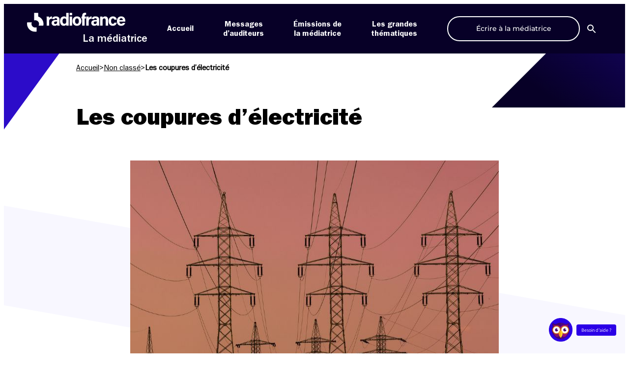

--- FILE ---
content_type: text/html; charset=UTF-8
request_url: https://mediateur.radiofrance.com/non-classe/les-coupures-delectricite/?actId=ebwp0YMB8s2RN9QITAUsxp9ossF2Zu17Lyr5FYI13Orr_taCO_yNTtY9zUGjChli&actCampaignType=CAMPAIGN_MAIL&actSource=506920
body_size: 18281
content:
<!DOCTYPE html>
<html lang="fr-FR">

<head>
    <meta name="viewport" content="width=device-width, initial-scale=1"><title>Les coupures d&#039;électricité &#8211; La Médiatrice</title><link rel="preload" href="https://mediateur.radiofrance.com/wp-content/themes/la-mediatrice/assets/images/logo-radiofrance-wt.svg" as="image" fetchpriority="high"><link rel="preload" href="https://mediateur.radiofrance.com/wp-farm-static/wp-content/la-mediatrice/2022/12/SITE-ELECTRICITE-GETTY-FHM.jpg" as="image" imagesrcset="https://mediateur.radiofrance.com/wp-farm-static/wp-content/la-mediatrice/2022/12/SITE-ELECTRICITE-GETTY-FHM-360x203.jpg 360w, https://mediateur.radiofrance.com/wp-farm-static/wp-content/la-mediatrice/2022/12/SITE-ELECTRICITE-GETTY-FHM-284x160.jpg 284w, https://mediateur.radiofrance.com/wp-farm-static/wp-content/la-mediatrice/2022/12/SITE-ELECTRICITE-GETTY-FHM.jpg 750w" imagesizes="(max-width: 750px) 100vw, 750px" fetchpriority="high">

    <meta charset="UTF-8">
    
    <link rel="apple-touch-icon" sizes="180x180" href="https://mediateur.radiofrance.com/wp-content/themes/la-mediatrice/favicons/apple-touch-icon.png">
    <link rel="icon" type="image/png" sizes="32x32" href="https://mediateur.radiofrance.com/wp-content/themes/la-mediatrice/favicons/favicon-32x32.png">
    <link rel="icon" type="image/png" sizes="16x16" href="https://mediateur.radiofrance.com/wp-content/themes/la-mediatrice/favicons/favicon-16x16.png">
    <link rel="manifest" href="https://mediateur.radiofrance.com/wp-content/themes/la-mediatrice/site.webmanifest">
    <link rel="mask-icon" href="https://mediateur.radiofrance.com/wp-content/themes/la-mediatrice/favicons/safari-pinned-tab.svg" color="#2b00e7">
    <meta name="msapplication-TileColor" content="#ffffff">
    <meta name="theme-color" content="#ffffff">

    <script data-cfasync="false" data-no-defer="1" data-no-minify="1" data-no-optimize="1">var ewww_webp_supported=!1;function check_webp_feature(A,e){var w;e=void 0!==e?e:function(){},ewww_webp_supported?e(ewww_webp_supported):((w=new Image).onload=function(){ewww_webp_supported=0<w.width&&0<w.height,e&&e(ewww_webp_supported)},w.onerror=function(){e&&e(!1)},w.src="data:image/webp;base64,"+{alpha:"UklGRkoAAABXRUJQVlA4WAoAAAAQAAAAAAAAAAAAQUxQSAwAAAARBxAR/Q9ERP8DAABWUDggGAAAABQBAJ0BKgEAAQAAAP4AAA3AAP7mtQAAAA=="}[A])}check_webp_feature("alpha");</script><script data-cfasync="false" data-no-defer="1" data-no-minify="1" data-no-optimize="1">var Arrive=function(c,w){"use strict";if(c.MutationObserver&&"undefined"!=typeof HTMLElement){var r,a=0,u=(r=HTMLElement.prototype.matches||HTMLElement.prototype.webkitMatchesSelector||HTMLElement.prototype.mozMatchesSelector||HTMLElement.prototype.msMatchesSelector,{matchesSelector:function(e,t){return e instanceof HTMLElement&&r.call(e,t)},addMethod:function(e,t,r){var a=e[t];e[t]=function(){return r.length==arguments.length?r.apply(this,arguments):"function"==typeof a?a.apply(this,arguments):void 0}},callCallbacks:function(e,t){t&&t.options.onceOnly&&1==t.firedElems.length&&(e=[e[0]]);for(var r,a=0;r=e[a];a++)r&&r.callback&&r.callback.call(r.elem,r.elem);t&&t.options.onceOnly&&1==t.firedElems.length&&t.me.unbindEventWithSelectorAndCallback.call(t.target,t.selector,t.callback)},checkChildNodesRecursively:function(e,t,r,a){for(var i,n=0;i=e[n];n++)r(i,t,a)&&a.push({callback:t.callback,elem:i}),0<i.childNodes.length&&u.checkChildNodesRecursively(i.childNodes,t,r,a)},mergeArrays:function(e,t){var r,a={};for(r in e)e.hasOwnProperty(r)&&(a[r]=e[r]);for(r in t)t.hasOwnProperty(r)&&(a[r]=t[r]);return a},toElementsArray:function(e){return e=void 0!==e&&("number"!=typeof e.length||e===c)?[e]:e}}),e=(l.prototype.addEvent=function(e,t,r,a){a={target:e,selector:t,options:r,callback:a,firedElems:[]};return this._beforeAdding&&this._beforeAdding(a),this._eventsBucket.push(a),a},l.prototype.removeEvent=function(e){for(var t,r=this._eventsBucket.length-1;t=this._eventsBucket[r];r--)e(t)&&(this._beforeRemoving&&this._beforeRemoving(t),(t=this._eventsBucket.splice(r,1))&&t.length&&(t[0].callback=null))},l.prototype.beforeAdding=function(e){this._beforeAdding=e},l.prototype.beforeRemoving=function(e){this._beforeRemoving=e},l),t=function(i,n){var o=new e,l=this,s={fireOnAttributesModification:!1};return o.beforeAdding(function(t){var e=t.target;e!==c.document&&e!==c||(e=document.getElementsByTagName("html")[0]);var r=new MutationObserver(function(e){n.call(this,e,t)}),a=i(t.options);r.observe(e,a),t.observer=r,t.me=l}),o.beforeRemoving(function(e){e.observer.disconnect()}),this.bindEvent=function(e,t,r){t=u.mergeArrays(s,t);for(var a=u.toElementsArray(this),i=0;i<a.length;i++)o.addEvent(a[i],e,t,r)},this.unbindEvent=function(){var r=u.toElementsArray(this);o.removeEvent(function(e){for(var t=0;t<r.length;t++)if(this===w||e.target===r[t])return!0;return!1})},this.unbindEventWithSelectorOrCallback=function(r){var a=u.toElementsArray(this),i=r,e="function"==typeof r?function(e){for(var t=0;t<a.length;t++)if((this===w||e.target===a[t])&&e.callback===i)return!0;return!1}:function(e){for(var t=0;t<a.length;t++)if((this===w||e.target===a[t])&&e.selector===r)return!0;return!1};o.removeEvent(e)},this.unbindEventWithSelectorAndCallback=function(r,a){var i=u.toElementsArray(this);o.removeEvent(function(e){for(var t=0;t<i.length;t++)if((this===w||e.target===i[t])&&e.selector===r&&e.callback===a)return!0;return!1})},this},i=new function(){var s={fireOnAttributesModification:!1,onceOnly:!1,existing:!1};function n(e,t,r){return!(!u.matchesSelector(e,t.selector)||(e._id===w&&(e._id=a++),-1!=t.firedElems.indexOf(e._id)))&&(t.firedElems.push(e._id),!0)}var c=(i=new t(function(e){var t={attributes:!1,childList:!0,subtree:!0};return e.fireOnAttributesModification&&(t.attributes=!0),t},function(e,i){e.forEach(function(e){var t=e.addedNodes,r=e.target,a=[];null!==t&&0<t.length?u.checkChildNodesRecursively(t,i,n,a):"attributes"===e.type&&n(r,i)&&a.push({callback:i.callback,elem:r}),u.callCallbacks(a,i)})})).bindEvent;return i.bindEvent=function(e,t,r){t=void 0===r?(r=t,s):u.mergeArrays(s,t);var a=u.toElementsArray(this);if(t.existing){for(var i=[],n=0;n<a.length;n++)for(var o=a[n].querySelectorAll(e),l=0;l<o.length;l++)i.push({callback:r,elem:o[l]});if(t.onceOnly&&i.length)return r.call(i[0].elem,i[0].elem);setTimeout(u.callCallbacks,1,i)}c.call(this,e,t,r)},i},o=new function(){var a={};function i(e,t){return u.matchesSelector(e,t.selector)}var n=(o=new t(function(){return{childList:!0,subtree:!0}},function(e,r){e.forEach(function(e){var t=e.removedNodes,e=[];null!==t&&0<t.length&&u.checkChildNodesRecursively(t,r,i,e),u.callCallbacks(e,r)})})).bindEvent;return o.bindEvent=function(e,t,r){t=void 0===r?(r=t,a):u.mergeArrays(a,t),n.call(this,e,t,r)},o};d(HTMLElement.prototype),d(NodeList.prototype),d(HTMLCollection.prototype),d(HTMLDocument.prototype),d(Window.prototype);var n={};return s(i,n,"unbindAllArrive"),s(o,n,"unbindAllLeave"),n}function l(){this._eventsBucket=[],this._beforeAdding=null,this._beforeRemoving=null}function s(e,t,r){u.addMethod(t,r,e.unbindEvent),u.addMethod(t,r,e.unbindEventWithSelectorOrCallback),u.addMethod(t,r,e.unbindEventWithSelectorAndCallback)}function d(e){e.arrive=i.bindEvent,s(i,e,"unbindArrive"),e.leave=o.bindEvent,s(o,e,"unbindLeave")}}(window,void 0),ewww_webp_supported=!1;function check_webp_feature(e,t){var r;ewww_webp_supported?t(ewww_webp_supported):((r=new Image).onload=function(){ewww_webp_supported=0<r.width&&0<r.height,t(ewww_webp_supported)},r.onerror=function(){t(!1)},r.src="data:image/webp;base64,"+{alpha:"UklGRkoAAABXRUJQVlA4WAoAAAAQAAAAAAAAAAAAQUxQSAwAAAARBxAR/Q9ERP8DAABWUDggGAAAABQBAJ0BKgEAAQAAAP4AAA3AAP7mtQAAAA==",animation:"UklGRlIAAABXRUJQVlA4WAoAAAASAAAAAAAAAAAAQU5JTQYAAAD/////AABBTk1GJgAAAAAAAAAAAAAAAAAAAGQAAABWUDhMDQAAAC8AAAAQBxAREYiI/gcA"}[e])}function ewwwLoadImages(e){if(e){for(var t=document.querySelectorAll(".batch-image img, .image-wrapper a, .ngg-pro-masonry-item a, .ngg-galleria-offscreen-seo-wrapper a"),r=0,a=t.length;r<a;r++)ewwwAttr(t[r],"data-src",t[r].getAttribute("data-webp")),ewwwAttr(t[r],"data-thumbnail",t[r].getAttribute("data-webp-thumbnail"));for(var i=document.querySelectorAll("div.woocommerce-product-gallery__image"),r=0,a=i.length;r<a;r++)ewwwAttr(i[r],"data-thumb",i[r].getAttribute("data-webp-thumb"))}for(var n=document.querySelectorAll("video"),r=0,a=n.length;r<a;r++)ewwwAttr(n[r],"poster",e?n[r].getAttribute("data-poster-webp"):n[r].getAttribute("data-poster-image"));for(var o,l=document.querySelectorAll("img.ewww_webp_lazy_load"),r=0,a=l.length;r<a;r++)e&&(ewwwAttr(l[r],"data-lazy-srcset",l[r].getAttribute("data-lazy-srcset-webp")),ewwwAttr(l[r],"data-srcset",l[r].getAttribute("data-srcset-webp")),ewwwAttr(l[r],"data-lazy-src",l[r].getAttribute("data-lazy-src-webp")),ewwwAttr(l[r],"data-src",l[r].getAttribute("data-src-webp")),ewwwAttr(l[r],"data-orig-file",l[r].getAttribute("data-webp-orig-file")),ewwwAttr(l[r],"data-medium-file",l[r].getAttribute("data-webp-medium-file")),ewwwAttr(l[r],"data-large-file",l[r].getAttribute("data-webp-large-file")),null!=(o=l[r].getAttribute("srcset"))&&!1!==o&&o.includes("R0lGOD")&&ewwwAttr(l[r],"src",l[r].getAttribute("data-lazy-src-webp"))),l[r].className=l[r].className.replace(/\bewww_webp_lazy_load\b/,"");for(var s=document.querySelectorAll(".ewww_webp"),r=0,a=s.length;r<a;r++)e?(ewwwAttr(s[r],"srcset",s[r].getAttribute("data-srcset-webp")),ewwwAttr(s[r],"src",s[r].getAttribute("data-src-webp")),ewwwAttr(s[r],"data-orig-file",s[r].getAttribute("data-webp-orig-file")),ewwwAttr(s[r],"data-medium-file",s[r].getAttribute("data-webp-medium-file")),ewwwAttr(s[r],"data-large-file",s[r].getAttribute("data-webp-large-file")),ewwwAttr(s[r],"data-large_image",s[r].getAttribute("data-webp-large_image")),ewwwAttr(s[r],"data-src",s[r].getAttribute("data-webp-src"))):(ewwwAttr(s[r],"srcset",s[r].getAttribute("data-srcset-img")),ewwwAttr(s[r],"src",s[r].getAttribute("data-src-img"))),s[r].className=s[r].className.replace(/\bewww_webp\b/,"ewww_webp_loaded");window.jQuery&&jQuery.fn.isotope&&jQuery.fn.imagesLoaded&&(jQuery(".fusion-posts-container-infinite").imagesLoaded(function(){jQuery(".fusion-posts-container-infinite").hasClass("isotope")&&jQuery(".fusion-posts-container-infinite").isotope()}),jQuery(".fusion-portfolio:not(.fusion-recent-works) .fusion-portfolio-wrapper").imagesLoaded(function(){jQuery(".fusion-portfolio:not(.fusion-recent-works) .fusion-portfolio-wrapper").isotope()}))}function ewwwWebPInit(e){ewwwLoadImages(e),ewwwNggLoadGalleries(e),document.arrive(".ewww_webp",function(){ewwwLoadImages(e)}),document.arrive(".ewww_webp_lazy_load",function(){ewwwLoadImages(e)}),document.arrive("videos",function(){ewwwLoadImages(e)}),"loading"==document.readyState?document.addEventListener("DOMContentLoaded",ewwwJSONParserInit):("undefined"!=typeof galleries&&ewwwNggParseGalleries(e),ewwwWooParseVariations(e))}function ewwwAttr(e,t,r){null!=r&&!1!==r&&e.setAttribute(t,r)}function ewwwJSONParserInit(){"undefined"!=typeof galleries&&check_webp_feature("alpha",ewwwNggParseGalleries),check_webp_feature("alpha",ewwwWooParseVariations)}function ewwwWooParseVariations(e){if(e)for(var t=document.querySelectorAll("form.variations_form"),r=0,a=t.length;r<a;r++){var i=t[r].getAttribute("data-product_variations"),n=!1;try{for(var o in i=JSON.parse(i))void 0!==i[o]&&void 0!==i[o].image&&(void 0!==i[o].image.src_webp&&(i[o].image.src=i[o].image.src_webp,n=!0),void 0!==i[o].image.srcset_webp&&(i[o].image.srcset=i[o].image.srcset_webp,n=!0),void 0!==i[o].image.full_src_webp&&(i[o].image.full_src=i[o].image.full_src_webp,n=!0),void 0!==i[o].image.gallery_thumbnail_src_webp&&(i[o].image.gallery_thumbnail_src=i[o].image.gallery_thumbnail_src_webp,n=!0),void 0!==i[o].image.thumb_src_webp&&(i[o].image.thumb_src=i[o].image.thumb_src_webp,n=!0));n&&ewwwAttr(t[r],"data-product_variations",JSON.stringify(i))}catch(e){}}}function ewwwNggParseGalleries(e){if(e)for(var t in galleries){var r=galleries[t];galleries[t].images_list=ewwwNggParseImageList(r.images_list)}}function ewwwNggLoadGalleries(e){e&&document.addEventListener("ngg.galleria.themeadded",function(e,t){window.ngg_galleria._create_backup=window.ngg_galleria.create,window.ngg_galleria.create=function(e,t){var r=$(e).data("id");return galleries["gallery_"+r].images_list=ewwwNggParseImageList(galleries["gallery_"+r].images_list),window.ngg_galleria._create_backup(e,t)}})}function ewwwNggParseImageList(e){for(var t in e){var r=e[t];if(void 0!==r["image-webp"]&&(e[t].image=r["image-webp"],delete e[t]["image-webp"]),void 0!==r["thumb-webp"]&&(e[t].thumb=r["thumb-webp"],delete e[t]["thumb-webp"]),void 0!==r.full_image_webp&&(e[t].full_image=r.full_image_webp,delete e[t].full_image_webp),void 0!==r.srcsets)for(var a in r.srcsets)nggSrcset=r.srcsets[a],void 0!==r.srcsets[a+"-webp"]&&(e[t].srcsets[a]=r.srcsets[a+"-webp"],delete e[t].srcsets[a+"-webp"]);if(void 0!==r.full_srcsets)for(var i in r.full_srcsets)nggFSrcset=r.full_srcsets[i],void 0!==r.full_srcsets[i+"-webp"]&&(e[t].full_srcsets[i]=r.full_srcsets[i+"-webp"],delete e[t].full_srcsets[i+"-webp"])}return e}check_webp_feature("alpha",ewwwWebPInit);</script><meta name='robots' content='index, follow, max-image-preview:large, max-snippet:-1, max-video-preview:-1' />
	<style>img:is([sizes="auto" i], [sizes^="auto," i]) { contain-intrinsic-size: 3000px 1500px }</style>
	<link rel='dns-prefetch' href='//sdk.privacy-center.org'>
<script type="didomi/javascript" data-vendor="c:twitter-rNGnjKz6" src="https://platform.twitter.com/widgets.js" charset="UTF-8"></script>
<script type="didomi/javascript" data-vendor="c:dyduchatb-AFVAAztA" src="https://prod-mediatrice-cht-01.radiofrance.com/chatboxes/Prod/1c4b806a-5c83-47e0-85f7-563988185e4a/9e2bbcad-505b-4e79-b99b-0a5464e58a8a/assembly.min.js" id="dyduchatbox"></script>
<script type="text/javascript">window.gdprAppliesGlobally=true;(function(){function a(e){if(!window.frames[e]){if(document.body&&document.body.firstChild){var t=document.body;var n=document.createElement("iframe");n.style.display="none";n.name=e;n.title=e;t.insertBefore(n,t.firstChild)}
      else{setTimeout(function(){a(e)},5)}}}function e(n,r,o,c,s){function e(e,t,n,a){if(typeof n!=="function"){return}if(!window[r]){window[r]=[]}var i=false;if(s){i=s(e,t,n)}if(!i){window[r].push({command:e,parameter:t,callback:n,version:a})}}e.stub=true;function t(a){if(!window[n]||window[n].stub!==true){return}if(!a.data){return}
        var i=typeof a.data==="string";var e;try{e=i?JSON.parse(a.data):a.data}catch(t){return}if(e[o]){var r=e[o];window[n](r.command,r.parameter,function(e,t){var n={};n[c]={returnValue:e,success:t,callId:r.callId};a.source.postMessage(i?JSON.stringify(n):n,"*")},r.version)}}
        if(typeof window[n]!=="function"){window[n]=e;if(window.addEventListener){window.addEventListener("message",t,false)}else{window.attachEvent("onmessage",t)}}}e("__tcfapi","__tcfapiBuffer","__tcfapiCall","__tcfapiReturn");a("__tcfapiLocator");(function(e,tgt){
        var t=document.createElement("script");t.id="spcloader";t.type="text/javascript";t.async=true;t.src="https://sdk.privacy-center.org/"+e+"/loader.js?target_type=notice&target="+tgt;t.charset="utf-8";var n=document.getElementsByTagName("script")[0];n.parentNode.insertBefore(t,n)})("0ad08901-fea3-47ac-9ee9-757368300b5d","8ytVEgFT")})();</script>
		<script type="text/javascript" async>
		// Reload Page when consent changes
		window.didomiEventListeners = window.didomiEventListeners || [];
		window.didomiEventListeners.push({
			event: "consent.changed",
			listener: function (context) {
				window.location.reload(true);
			}
		});
		// Remove previous cookies from root Domain
		document.cookie = 'didomi_token=; path=/; domain=.radiofrance.com; expires=' + new Date(0).toUTCString();
		document.cookie = 'euconsent-v2=; path=/; domain=.radiofrance.com; expires=' + new Date(0).toUTCString();
		// Force customDomain
		window.didomiConfig = {
			cookies: {
				local: {
					customDomain: 'mediateur.radiofrance.com'
				}
			}
		};
		</script>
				<script type="text/javascript" async>
		document.addEventListener("DOMContentLoaded", (event) => {
			var btnDidomi = document.querySelectorAll('a[href="#didomi"]');
			if (!btnDidomi) return;

			btnDidomi.forEach(function(btn, index){
				btn.addEventListener('click', (e) => {
					e.preventDefault();
					window.Didomi.preferences.show()
				});
			});
		});
		</script>
		
	<!-- This site is optimized with the Yoast SEO plugin v26.4 - https://yoast.com/wordpress/plugins/seo/ -->
	<meta name="description" content="S&#039;il y a coupure de 17h à 20h comment nous éclairerons-nous en plein hiver, doit on acheter des lampes à huile et des bougies ? Devrons-nous dîner froid" />
	<link rel="canonical" href="https://mediateur.radiofrance.com/non-classe/les-coupures-delectricite/" />
	<meta property="og:locale" content="fr_FR" />
	<meta property="og:type" content="article" />
	<meta property="og:title" content="Les coupures d&#039;électricité &#8211; La Médiatrice" />
	<meta property="og:description" content="S&#039;il y a coupure de 17h à 20h comment nous éclairerons-nous en plein hiver, doit on acheter des lampes à huile et des bougies ? Devrons-nous dîner froid" />
	<meta property="og:url" content="https://mediateur.radiofrance.com/non-classe/les-coupures-delectricite/" />
	<meta property="og:site_name" content="La Médiatrice" />
	<meta property="article:publisher" content="https://www.facebook.com/MediatriceRadioFrance" />
	<meta property="article:published_time" content="2022-12-08T09:16:54+00:00" />
	<meta property="og:image" content="https://rf-wp-farm-static-prod1.s3.eu-west-3.amazonaws.com/wp-content/la-mediatrice/2022/12/SITE-ELECTRICITE-GETTY-FHM.jpg" />
	<meta property="og:image:width" content="750" />
	<meta property="og:image:height" content="420" />
	<meta property="og:image:type" content="image/jpeg" />
	<meta name="author" content="mediateur" />
	<meta name="twitter:card" content="summary_large_image" />
	<meta name="twitter:creator" content="@mediatriceRF" />
	<meta name="twitter:site" content="@mediatriceRF" />
	<meta name="twitter:label1" content="Écrit par" />
	<meta name="twitter:data1" content="mediateur" />
	<meta name="twitter:label2" content="Durée de lecture estimée" />
	<meta name="twitter:data2" content="5 minutes" />
	<script type="application/ld+json" class="yoast-schema-graph">{"@context":"https://schema.org","@graph":[{"@type":"WebPage","@id":"https://mediateur.radiofrance.com/non-classe/les-coupures-delectricite/","url":"https://mediateur.radiofrance.com/non-classe/les-coupures-delectricite/","name":"Les coupures d'électricité &#8211; La Médiatrice","isPartOf":{"@id":"https://mediateur.radiofrance.com/#website"},"primaryImageOfPage":{"@id":"https://mediateur.radiofrance.com/non-classe/les-coupures-delectricite/#primaryimage"},"image":{"@id":"https://mediateur.radiofrance.com/non-classe/les-coupures-delectricite/#primaryimage"},"thumbnailUrl":"https://mediateur.radiofrance.com/wp-farm-static/wp-content/la-mediatrice/2022/12/SITE-ELECTRICITE-GETTY-FHM.jpg","datePublished":"2022-12-08T09:16:54+00:00","author":{"@id":"https://mediateur.radiofrance.com/#/schema/person/34642d439c293f7b855f674c88117dad"},"description":"S'il y a coupure de 17h à 20h comment nous éclairerons-nous en plein hiver, doit on acheter des lampes à huile et des bougies ? Devrons-nous dîner froid","breadcrumb":{"@id":"https://mediateur.radiofrance.com/non-classe/les-coupures-delectricite/#breadcrumb"},"inLanguage":"fr-FR","potentialAction":[{"@type":"ReadAction","target":["https://mediateur.radiofrance.com/non-classe/les-coupures-delectricite/"]}]},{"@type":"ImageObject","inLanguage":"fr-FR","@id":"https://mediateur.radiofrance.com/non-classe/les-coupures-delectricite/#primaryimage","url":"https://mediateur.radiofrance.com/wp-farm-static/wp-content/la-mediatrice/2022/12/SITE-ELECTRICITE-GETTY-FHM.jpg","contentUrl":"https://mediateur.radiofrance.com/wp-farm-static/wp-content/la-mediatrice/2022/12/SITE-ELECTRICITE-GETTY-FHM.jpg","width":750,"height":420,"caption":"GETTY FHM"},{"@type":"BreadcrumbList","@id":"https://mediateur.radiofrance.com/non-classe/les-coupures-delectricite/#breadcrumb","itemListElement":[{"@type":"ListItem","position":1,"name":"Accueil","item":"https://mediateur.radiofrance.com/"},{"@type":"ListItem","position":2,"name":"Non classé","item":"https://mediateur.radiofrance.com/non-classe/"},{"@type":"ListItem","position":3,"name":"Les coupures d&rsquo;électricité"}]},{"@type":"WebSite","@id":"https://mediateur.radiofrance.com/#website","url":"https://mediateur.radiofrance.com/","name":"La Médiatrice","description":"commenter, réagir, questionner","potentialAction":[{"@type":"SearchAction","target":{"@type":"EntryPoint","urlTemplate":"https://mediateur.radiofrance.com/?s={search_term_string}"},"query-input":{"@type":"PropertyValueSpecification","valueRequired":true,"valueName":"search_term_string"}}],"inLanguage":"fr-FR"},{"@type":"Person","@id":"https://mediateur.radiofrance.com/#/schema/person/34642d439c293f7b855f674c88117dad","name":"mediateur"}]}</script>
	<!-- / Yoast SEO plugin. -->


<link rel='dns-prefetch' href='//mediateur.radiofrance.com' />
		<style type="text/css">
			#wpadminbar #wp-admin-bar-my-networks > .ab-item:first-child:before {
				content: "\f325";
				top: 3px;
			}
		</style>
		<link rel='stylesheet' id='wp-block-library-css' href='https://mediateur.radiofrance.com/wp-includes/css/dist/block-library/style.min.css?ver=1763977012' type='text/css' media='all' />
<style id='global-styles-inline-css' type='text/css'>
:root{--wp--preset--aspect-ratio--square: 1;--wp--preset--aspect-ratio--4-3: 4/3;--wp--preset--aspect-ratio--3-4: 3/4;--wp--preset--aspect-ratio--3-2: 3/2;--wp--preset--aspect-ratio--2-3: 2/3;--wp--preset--aspect-ratio--16-9: 16/9;--wp--preset--aspect-ratio--9-16: 9/16;--wp--preset--color--black: #000000;--wp--preset--color--cyan-bluish-gray: #abb8c3;--wp--preset--color--white: #ffffff;--wp--preset--color--pale-pink: #f78da7;--wp--preset--color--vivid-red: #cf2e2e;--wp--preset--color--luminous-vivid-orange: #ff6900;--wp--preset--color--luminous-vivid-amber: #fcb900;--wp--preset--color--light-green-cyan: #7bdcb5;--wp--preset--color--vivid-green-cyan: #00d084;--wp--preset--color--pale-cyan-blue: #8ed1fc;--wp--preset--color--vivid-cyan-blue: #0693e3;--wp--preset--color--vivid-purple: #9b51e0;--wp--preset--color--black-mediatrice: #070027;--wp--preset--color--blue-mediatrice: #2B00E7;--wp--preset--gradient--vivid-cyan-blue-to-vivid-purple: linear-gradient(135deg,rgba(6,147,227,1) 0%,rgb(155,81,224) 100%);--wp--preset--gradient--light-green-cyan-to-vivid-green-cyan: linear-gradient(135deg,rgb(122,220,180) 0%,rgb(0,208,130) 100%);--wp--preset--gradient--luminous-vivid-amber-to-luminous-vivid-orange: linear-gradient(135deg,rgba(252,185,0,1) 0%,rgba(255,105,0,1) 100%);--wp--preset--gradient--luminous-vivid-orange-to-vivid-red: linear-gradient(135deg,rgba(255,105,0,1) 0%,rgb(207,46,46) 100%);--wp--preset--gradient--very-light-gray-to-cyan-bluish-gray: linear-gradient(135deg,rgb(238,238,238) 0%,rgb(169,184,195) 100%);--wp--preset--gradient--cool-to-warm-spectrum: linear-gradient(135deg,rgb(74,234,220) 0%,rgb(151,120,209) 20%,rgb(207,42,186) 40%,rgb(238,44,130) 60%,rgb(251,105,98) 80%,rgb(254,248,76) 100%);--wp--preset--gradient--blush-light-purple: linear-gradient(135deg,rgb(255,206,236) 0%,rgb(152,150,240) 100%);--wp--preset--gradient--blush-bordeaux: linear-gradient(135deg,rgb(254,205,165) 0%,rgb(254,45,45) 50%,rgb(107,0,62) 100%);--wp--preset--gradient--luminous-dusk: linear-gradient(135deg,rgb(255,203,112) 0%,rgb(199,81,192) 50%,rgb(65,88,208) 100%);--wp--preset--gradient--pale-ocean: linear-gradient(135deg,rgb(255,245,203) 0%,rgb(182,227,212) 50%,rgb(51,167,181) 100%);--wp--preset--gradient--electric-grass: linear-gradient(135deg,rgb(202,248,128) 0%,rgb(113,206,126) 100%);--wp--preset--gradient--midnight: linear-gradient(135deg,rgb(2,3,129) 0%,rgb(40,116,252) 100%);--wp--preset--font-size--small: 13px;--wp--preset--font-size--medium: 20px;--wp--preset--font-size--large: 36px;--wp--preset--font-size--x-large: 42px;--wp--preset--font-family--montserrat: Montserrat, sans-serif;--wp--preset--spacing--20: 0.44rem;--wp--preset--spacing--30: 0.67rem;--wp--preset--spacing--40: 1rem;--wp--preset--spacing--50: 1.5rem;--wp--preset--spacing--60: 2.25rem;--wp--preset--spacing--70: 3.38rem;--wp--preset--spacing--80: 5.06rem;--wp--preset--shadow--natural: 6px 6px 9px rgba(0, 0, 0, 0.2);--wp--preset--shadow--deep: 12px 12px 50px rgba(0, 0, 0, 0.4);--wp--preset--shadow--sharp: 6px 6px 0px rgba(0, 0, 0, 0.2);--wp--preset--shadow--outlined: 6px 6px 0px -3px rgba(255, 255, 255, 1), 6px 6px rgba(0, 0, 0, 1);--wp--preset--shadow--crisp: 6px 6px 0px rgba(0, 0, 0, 1);}:root { --wp--style--global--content-size: calc(100% - 48px);--wp--style--global--wide-size: 1100px; }:where(body) { margin: 0; }.wp-site-blocks > .alignleft { float: left; margin-right: 2em; }.wp-site-blocks > .alignright { float: right; margin-left: 2em; }.wp-site-blocks > .aligncenter { justify-content: center; margin-left: auto; margin-right: auto; }:where(.is-layout-flex){gap: 0.5em;}:where(.is-layout-grid){gap: 0.5em;}.is-layout-flow > .alignleft{float: left;margin-inline-start: 0;margin-inline-end: 2em;}.is-layout-flow > .alignright{float: right;margin-inline-start: 2em;margin-inline-end: 0;}.is-layout-flow > .aligncenter{margin-left: auto !important;margin-right: auto !important;}.is-layout-constrained > .alignleft{float: left;margin-inline-start: 0;margin-inline-end: 2em;}.is-layout-constrained > .alignright{float: right;margin-inline-start: 2em;margin-inline-end: 0;}.is-layout-constrained > .aligncenter{margin-left: auto !important;margin-right: auto !important;}.is-layout-constrained > :where(:not(.alignleft):not(.alignright):not(.alignfull)){max-width: var(--wp--style--global--content-size);margin-left: auto !important;margin-right: auto !important;}.is-layout-constrained > .alignwide{max-width: var(--wp--style--global--wide-size);}body .is-layout-flex{display: flex;}.is-layout-flex{flex-wrap: wrap;align-items: center;}.is-layout-flex > :is(*, div){margin: 0;}body .is-layout-grid{display: grid;}.is-layout-grid > :is(*, div){margin: 0;}body{padding-top: 0px;padding-right: 0px;padding-bottom: 0px;padding-left: 0px;}a:where(:not(.wp-element-button)){text-decoration: underline;}:root :where(.wp-element-button, .wp-block-button__link){background-color: #32373c;border-width: 0;color: #fff;font-family: inherit;font-size: inherit;line-height: inherit;padding: calc(0.667em + 2px) calc(1.333em + 2px);text-decoration: none;}.has-black-color{color: var(--wp--preset--color--black) !important;}.has-cyan-bluish-gray-color{color: var(--wp--preset--color--cyan-bluish-gray) !important;}.has-white-color{color: var(--wp--preset--color--white) !important;}.has-pale-pink-color{color: var(--wp--preset--color--pale-pink) !important;}.has-vivid-red-color{color: var(--wp--preset--color--vivid-red) !important;}.has-luminous-vivid-orange-color{color: var(--wp--preset--color--luminous-vivid-orange) !important;}.has-luminous-vivid-amber-color{color: var(--wp--preset--color--luminous-vivid-amber) !important;}.has-light-green-cyan-color{color: var(--wp--preset--color--light-green-cyan) !important;}.has-vivid-green-cyan-color{color: var(--wp--preset--color--vivid-green-cyan) !important;}.has-pale-cyan-blue-color{color: var(--wp--preset--color--pale-cyan-blue) !important;}.has-vivid-cyan-blue-color{color: var(--wp--preset--color--vivid-cyan-blue) !important;}.has-vivid-purple-color{color: var(--wp--preset--color--vivid-purple) !important;}.has-black-mediatrice-color{color: var(--wp--preset--color--black-mediatrice) !important;}.has-blue-mediatrice-color{color: var(--wp--preset--color--blue-mediatrice) !important;}.has-black-background-color{background-color: var(--wp--preset--color--black) !important;}.has-cyan-bluish-gray-background-color{background-color: var(--wp--preset--color--cyan-bluish-gray) !important;}.has-white-background-color{background-color: var(--wp--preset--color--white) !important;}.has-pale-pink-background-color{background-color: var(--wp--preset--color--pale-pink) !important;}.has-vivid-red-background-color{background-color: var(--wp--preset--color--vivid-red) !important;}.has-luminous-vivid-orange-background-color{background-color: var(--wp--preset--color--luminous-vivid-orange) !important;}.has-luminous-vivid-amber-background-color{background-color: var(--wp--preset--color--luminous-vivid-amber) !important;}.has-light-green-cyan-background-color{background-color: var(--wp--preset--color--light-green-cyan) !important;}.has-vivid-green-cyan-background-color{background-color: var(--wp--preset--color--vivid-green-cyan) !important;}.has-pale-cyan-blue-background-color{background-color: var(--wp--preset--color--pale-cyan-blue) !important;}.has-vivid-cyan-blue-background-color{background-color: var(--wp--preset--color--vivid-cyan-blue) !important;}.has-vivid-purple-background-color{background-color: var(--wp--preset--color--vivid-purple) !important;}.has-black-mediatrice-background-color{background-color: var(--wp--preset--color--black-mediatrice) !important;}.has-blue-mediatrice-background-color{background-color: var(--wp--preset--color--blue-mediatrice) !important;}.has-black-border-color{border-color: var(--wp--preset--color--black) !important;}.has-cyan-bluish-gray-border-color{border-color: var(--wp--preset--color--cyan-bluish-gray) !important;}.has-white-border-color{border-color: var(--wp--preset--color--white) !important;}.has-pale-pink-border-color{border-color: var(--wp--preset--color--pale-pink) !important;}.has-vivid-red-border-color{border-color: var(--wp--preset--color--vivid-red) !important;}.has-luminous-vivid-orange-border-color{border-color: var(--wp--preset--color--luminous-vivid-orange) !important;}.has-luminous-vivid-amber-border-color{border-color: var(--wp--preset--color--luminous-vivid-amber) !important;}.has-light-green-cyan-border-color{border-color: var(--wp--preset--color--light-green-cyan) !important;}.has-vivid-green-cyan-border-color{border-color: var(--wp--preset--color--vivid-green-cyan) !important;}.has-pale-cyan-blue-border-color{border-color: var(--wp--preset--color--pale-cyan-blue) !important;}.has-vivid-cyan-blue-border-color{border-color: var(--wp--preset--color--vivid-cyan-blue) !important;}.has-vivid-purple-border-color{border-color: var(--wp--preset--color--vivid-purple) !important;}.has-black-mediatrice-border-color{border-color: var(--wp--preset--color--black-mediatrice) !important;}.has-blue-mediatrice-border-color{border-color: var(--wp--preset--color--blue-mediatrice) !important;}.has-vivid-cyan-blue-to-vivid-purple-gradient-background{background: var(--wp--preset--gradient--vivid-cyan-blue-to-vivid-purple) !important;}.has-light-green-cyan-to-vivid-green-cyan-gradient-background{background: var(--wp--preset--gradient--light-green-cyan-to-vivid-green-cyan) !important;}.has-luminous-vivid-amber-to-luminous-vivid-orange-gradient-background{background: var(--wp--preset--gradient--luminous-vivid-amber-to-luminous-vivid-orange) !important;}.has-luminous-vivid-orange-to-vivid-red-gradient-background{background: var(--wp--preset--gradient--luminous-vivid-orange-to-vivid-red) !important;}.has-very-light-gray-to-cyan-bluish-gray-gradient-background{background: var(--wp--preset--gradient--very-light-gray-to-cyan-bluish-gray) !important;}.has-cool-to-warm-spectrum-gradient-background{background: var(--wp--preset--gradient--cool-to-warm-spectrum) !important;}.has-blush-light-purple-gradient-background{background: var(--wp--preset--gradient--blush-light-purple) !important;}.has-blush-bordeaux-gradient-background{background: var(--wp--preset--gradient--blush-bordeaux) !important;}.has-luminous-dusk-gradient-background{background: var(--wp--preset--gradient--luminous-dusk) !important;}.has-pale-ocean-gradient-background{background: var(--wp--preset--gradient--pale-ocean) !important;}.has-electric-grass-gradient-background{background: var(--wp--preset--gradient--electric-grass) !important;}.has-midnight-gradient-background{background: var(--wp--preset--gradient--midnight) !important;}.has-small-font-size{font-size: var(--wp--preset--font-size--small) !important;}.has-medium-font-size{font-size: var(--wp--preset--font-size--medium) !important;}.has-large-font-size{font-size: var(--wp--preset--font-size--large) !important;}.has-x-large-font-size{font-size: var(--wp--preset--font-size--x-large) !important;}.has-montserrat-font-family{font-family: var(--wp--preset--font-family--montserrat) !important;}
:where(.wp-block-post-template.is-layout-flex){gap: 1.25em;}:where(.wp-block-post-template.is-layout-grid){gap: 1.25em;}
:where(.wp-block-columns.is-layout-flex){gap: 2em;}:where(.wp-block-columns.is-layout-grid){gap: 2em;}
:root :where(.wp-block-pullquote){font-size: 1.5em;line-height: 1.6;}
</style>
<link rel='stylesheet' id='mediatrice-css-css' href='https://mediateur.radiofrance.com/wp-content/themes/la-mediatrice/assets/styles/style-slim.css?ver=1763977012' type='text/css' media='all' />
<script type="text/javascript" src="https://mediateur.radiofrance.com/wp-includes/js/jquery/jquery.min.js?ver=1763977012" id="jquery-core-js"></script>
<script type="text/javascript" src="https://mediateur.radiofrance.com/wp-includes/js/jquery/jquery-migrate.min.js?ver=1763977012" id="jquery-migrate-js"></script>
<link rel="alternate" title="oEmbed (JSON)" type="application/json+oembed" href="https://mediateur.radiofrance.com/wp-json/oembed/1.0/embed?url=https%3A%2F%2Fmediateur.radiofrance.com%2Fnon-classe%2Fles-coupures-delectricite%2F" />
<link rel="alternate" title="oEmbed (XML)" type="text/xml+oembed" href="https://mediateur.radiofrance.com/wp-json/oembed/1.0/embed?url=https%3A%2F%2Fmediateur.radiofrance.com%2Fnon-classe%2Fles-coupures-delectricite%2F&#038;format=xml" />
<style>.wp-block-gallery.is-cropped .blocks-gallery-item picture{height:100%;width:100%;}</style><link rel="icon" href="https://mediateur.radiofrance.com/wp-farm-static/wp-content/la-mediatrice/2023/09/cropped-radio-france-entreprise-avatar-32x32.png" sizes="32x32" />
<link rel="icon" href="https://mediateur.radiofrance.com/wp-farm-static/wp-content/la-mediatrice/2023/09/cropped-radio-france-entreprise-avatar-192x192.png" sizes="192x192" />
<link rel="apple-touch-icon" href="https://mediateur.radiofrance.com/wp-farm-static/wp-content/la-mediatrice/2023/09/cropped-radio-france-entreprise-avatar-180x180.png" />
<meta name="msapplication-TileImage" content="https://mediateur.radiofrance.com/wp-farm-static/wp-content/la-mediatrice/2023/09/cropped-radio-france-entreprise-avatar-270x270.png" />
<noscript><style>.perfmatters-lazy[data-src]{display:none !important;}</style></noscript><style>.perfmatters-lazy.pmloaded,.perfmatters-lazy.pmloaded>img,.perfmatters-lazy>img.pmloaded,.perfmatters-lazy[data-ll-status=entered]{animation:500ms pmFadeIn}@keyframes pmFadeIn{0%{opacity:0}100%{opacity:1}}</style></head>

<body id="posts" class="wp-singular post-template-default single single-post postid-334357 single-format-standard wp-theme-la-mediatrice posts">
    <ul class="a11y-skip">
        <li class="a11y-skip__navitem">
            <a class="a11y-skip__navlink" href="#menu">Aller au menu</a>
        </li>
        <li class="a11y-skip__navitem">
            <a class="a11y-skip__navlink" href="#main">Aller au contenu</a>
        </li>
        <li class="a11y-skip__navitem">
            <a class="a11y-skip__navlink" href="#footer">Aller au pied de page</a>
        </li>
    </ul>

    
    <svg aria-hidden="true" style="position:absolute" width="0" height="0">
    <symbol viewBox="0 0 22 16" id="icon-arrow" xmlns="http://www.w3.org/2000/svg">
        <path d="M.271 8.559l7.204 7.204c.316.316.813.316 1.107 0 .316-.316.316-.813 0-1.107L2.71 8.785h17.998a.8.8 0 00.79-.79.8.8 0 00-.79-.791H2.733l5.871-5.872c.316-.316.316-.812 0-1.106A.784.784 0 008.04 0a.784.784 0 00-.565.226L.271 7.43a.749.749 0 00-.226.564c0 .226.09.407.226.565z" />
    </symbol>
    <symbol viewBox="0 0 11 14" id="icon-caret" xmlns="http://www.w3.org/2000/svg">
        <path d="M0 14l11-7L0 0v14z" />
    </symbol>
    <symbol viewBox="0 0 13 8" id="icon-chevron" xmlns="http://www.w3.org/2000/svg">
        <path d="M6.4 7.9c-.3 0-.5-.1-.7-.3L.2 1.5C-.1 1.1-.1.5.3.2c.4-.3 1-.3 1.3.1l4.8 5.4L11.2.3c.3-.4.9-.4 1.3-.1.4.3.4.9.1 1.3L7.1 7.6c-.2.2-.4.3-.7.3z" />
    </symbol>
    <symbol viewBox="0 0 22 22" id="icon-double-chevron" xmlns="http://www.w3.org/2000/svg">
        <path d="M2.967 13L11 4.985 19.032 13l2.468-2.467L11 .033.5 10.533 2.967 13z" />
        <path d="M2.967 22L11 13.985 19.032 22l2.468-2.468L11 9.032.5 19.532 2.967 22z" />
    </symbol>
    <symbol viewBox="0 0 20 20" id="icon-enveloppe" xmlns="http://www.w3.org/2000/svg">
        <path fill-rule="evenodd" clip-rule="evenodd" d="M18.908 2.414a.278.278 0 00-.29-.04L1.156 10.15a.258.258 0 00-.156.231c-.001.1.057.19.15.234l3.45 1.492c.09.043 7.2-3.548 7.2-3.548l-4.366 4.688a.5.5 0 00-.134.34v3.489a.5.5 0 00.86.347l2.281-2.37 3.601 1.746a.28.28 0 00.223.004.262.262 0 00.15-.16l4.573-13.958a.251.251 0 00-.08-.271z" />
    </symbol>
    <symbol viewBox="0 0 10 21" id="icon-fb" xmlns="http://www.w3.org/2000/svg">
        <path fill-rule="evenodd" clip-rule="evenodd" d="M2.486 20.299V10.263H.411V6.804h2.075V4.728c0-2.822 1.172-4.5 4.501-4.5H9.76v3.46H8.026c-1.296 0-1.381.483-1.381 1.385L6.64 6.804h3.138l-.367 3.459H6.64v10.036H2.486z" />
    </symbol>
    <symbol viewBox="0 0 36 28" id="icon-filter" xmlns="http://www.w3.org/2000/svg">
        <path d="M21.1 5H1.9C1.403 5 1 4.552 1 4s.403-1 .9-1h19.2c.497 0 .9.448.9 1s-.403 1-.9 1zm13 10H14.9c-.497 0-.9-.448-.9-1s.403-1 .9-1h19.2c.497 0 .9.448.9 1s-.403 1-.9 1zm.987 10H22.913c-.504 0-.913-.448-.913-1s.409-1 .913-1h12.174c.504 0 .913.448.913 1s-.409 1-.913 1zm-21.065 0H.978A.99.99 0 010 24c0-.552.438-1 .978-1h13.044A.99.99 0 0115 24a.99.99 0 01-.978 1z" />
        <path fill-rule="evenodd" clip-rule="evenodd" d="M22.318 7.682a4.499 4.499 0 106.363-6.362 4.499 4.499 0 00-6.363 6.362zm1.273-5.091a2.701 2.701 0 113.819 3.82 2.701 2.701 0 01-3.82-3.82zM7.318 17.682a4.499 4.499 0 106.363-6.362 4.499 4.499 0 00-6.363 6.362zm1.273-5.091a2.701 2.701 0 013.818 3.818 2.701 2.701 0 01-3.818-3.818zm6.727 14.091a4.5 4.5 0 106.363-6.362 4.5 4.5 0 00-6.363 6.362zm1.273-5.091a2.701 2.701 0 113.819 3.82 2.701 2.701 0 01-3.82-3.82z" />
        <path d="M35.045 5h-5.09C29.427 5 29 4.552 29 4s.427-1 .954-1h5.091c.528 0 .955.448.955 1s-.427 1-.955 1zM6.182 15H1.818C1.366 15 1 14.552 1 14s.366-1 .818-1h4.364c.452 0 .818.448.818 1s-.366 1-.818 1z" />
    </symbol>
    <symbol viewBox="0 0 512 512" id="icon-instgm" xmlns="http://www.w3.org/2000/svg">
        <path d="M256 46.1c68.4 0 76.5.3 103.4 1.5 25 1.1 38.5 5.3 47.5 8.8 11.9 4.6 20.5 10.2 29.4 19.1 9 9 14.5 17.5 19.2 29.4 3.5 9 7.7 22.6 8.8 47.5 1.2 27 1.5 35.1 1.5 103.4s-.3 76.5-1.5 103.4c-1.1 25-5.3 38.5-8.8 47.5-4.6 11.9-10.2 20.5-19.1 29.4-9 9-17.5 14.5-29.4 19.2-9 3.5-22.6 7.7-47.5 8.8-27 1.2-35.1 1.5-103.4 1.5s-76.5-.3-103.4-1.5c-25-1.1-38.5-5.3-47.5-8.8-11.9-4.6-20.5-10.2-29.4-19.1-9-9-14.5-17.5-19.2-29.4-3.5-9-7.7-22.6-8.8-47.5-1.2-27-1.5-35.1-1.5-103.4s.3-76.5 1.5-103.4c1.1-25 5.3-38.5 8.8-47.5 4.6-11.9 10.2-20.5 19.1-29.4 9-9 17.5-14.5 29.4-19.2 9-3.5 22.6-7.7 47.5-8.8 26.9-1.2 35-1.5 103.4-1.5zM256 0c-69.5 0-78.2.3-105.5 1.5-27.2 1.2-45.9 5.6-62.1 11.9C71.5 20 57.2 28.7 43 43 28.7 57.2 20 71.5 13.4 88.3c-6.3 16.3-10.7 34.9-11.9 62.1C.3 177.8 0 186.5 0 256s.3 78.2 1.5 105.5c1.2 27.2 5.6 45.9 11.9 62.1C20 440.5 28.7 454.8 43 469c14.2 14.2 28.5 23 45.3 29.5 16.3 6.3 34.9 10.7 62.1 11.9 27.3 1.2 36 1.5 105.5 1.5s78.2-.3 105.5-1.5c27.2-1.2 45.9-5.6 62.1-11.9 16.8-6.5 31.1-15.3 45.3-29.5s23-28.5 29.5-45.3c6.3-16.3 10.7-34.9 11.9-62.1 1.2-27.3 1.5-36 1.5-105.5s-.3-78.2-1.5-105.5c-1.2-27.2-5.6-45.9-11.9-62.1-6.3-17-15-31.3-29.3-45.5-14.2-14.2-28.5-23-45.3-29.5-16.3-6.3-34.9-10.7-62.1-11.9C334.2.3 325.5 0 256 0z" />
        <path d="M256 124.5c-72.6 0-131.5 58.9-131.5 131.5S183.4 387.5 256 387.5 387.5 328.6 387.5 256 328.6 124.5 256 124.5zm0 216.8c-47.1 0-85.3-38.2-85.3-85.3s38.2-85.3 85.3-85.3c47.1 0 85.3 38.2 85.3 85.3s-38.2 85.3-85.3 85.3zm167.4-222c0 16.955-13.745 30.7-30.7 30.7S362 136.255 362 119.3s13.745-30.7 30.7-30.7 30.7 13.745 30.7 30.7z" />
    </symbol>
    <symbol viewBox="0 0 20 19" id="icon-lkdn" xmlns="http://www.w3.org/2000/svg">
        <path fill-rule="evenodd" clip-rule="evenodd" d="M4.845 18.959H.831V6.917h4.014v12.042zM2.826 4.24h-.023C1.605 4.24.831 3.349.831 2.234c0-1.139.798-2.006 2.018-2.006 1.221 0 1.973.867 1.996 2.006 0 1.115-.775 2.008-2.02 2.008zm16.739 14.719H15.62v-6.295c0-1.581-.57-2.66-1.999-2.66-1.09 0-1.739.727-2.024 1.43-.104.252-.13.602-.13.954v6.571H7.522s.052-10.662 0-11.766h3.945V8.86c.524-.801 1.461-1.943 3.556-1.943 2.596 0 4.542 1.682 4.542 5.296v6.746z" />
    </symbol>
    <symbol viewBox="0 0 18 20" id="icon-play" xmlns="http://www.w3.org/2000/svg">
        <path d="M17.468 10.478L.19 19.98V.975l17.278 9.503z" />
    </symbol>
    <symbol viewBox="0 0 36 24" id="icon-quote" xmlns="http://www.w3.org/2000/svg">
        <path d="M.014 8.19C.011 8.093 0 8.001 0 7.905c0-.033.005-.064.005-.095 0-.064-.005-.126-.005-.19l.014.01C.156 3.393 3.55 0 7.723 0c4.266 0 7.722 3.54 7.722 7.906 0 3.983-2.881 7.27-6.626 7.816.931 3.158 3.791 5.456 7.181 5.456V24C7.343 23.999.307 16.977.014 8.19zm20 0c-.003-.096-.014-.188-.014-.284 0-.033.005-.064.005-.095 0-.064-.005-.126-.005-.19l.014.01C20.156 3.393 23.55 0 27.723 0c4.266 0 7.723 3.54 7.723 7.906 0 3.983-2.882 7.27-6.627 7.816.931 3.158 3.79 5.456 7.181 5.456V24c-8.657-.001-15.693-7.023-15.986-15.81z" />
    </symbol>
    <symbol viewBox="0 0 18 18" id="icon-search" xmlns="http://www.w3.org/2000/svg">
        <path fill-rule="evenodd" clip-rule="evenodd" d="M11.71 11l-.28-.27A6.471 6.471 0 0013 6.5 6.5 6.5 0 106.5 13c1.61 0 3.09-.59 4.23-1.57l.27.28v.79l5 4.99L17.49 16l-4.99-5h-.79zM2 6.5C2 4.01 4.01 2 6.5 2S11 4.01 11 6.5 8.99 11 6.5 11 2 8.99 2 6.5z" />
    </symbol>
    <symbol viewBox="0 0 24 24" id="icon-x" xmlns="http://www.w3.org/2000/svg">
        <path d="M18.901 1.153h3.68l-8.04 9.19L24 22.846h-7.406l-5.8-7.584-6.638 7.584H.474l8.6-9.83L0 1.154h7.594l5.243 6.932zM17.61 20.644h2.039L6.486 3.24H4.298z" />
    </symbol>
</svg>
    <header class="header--main" role="banner">
        <div class="header--main-wrap">
            <a class="header--main-logo" href="https://mediateur.radiofrance.com">
                <div class="logo">
                    <img data-perfmatters-preload src="https://mediateur.radiofrance.com/wp-content/themes/la-mediatrice/assets/images/logo-radiofrance-wt.svg" alt="La médiatrice Radio France" width="200" height="38" fetchpriority="high">
                    <span>La médiatrice</span>
                </div>
            </a>
            <nav class="nav--main" role="navigation">
                <button type="button" class="btn--toggle-menu">
                    <span class="label-menu">Menu</span>
                    <span class="icon-menu">
                        <span class="top-bar"></span>
                        <span class="middle-bar"></span>
                        <span class="bottom-bar"></span>
                    </span>
                </button>
                <div class="header--search mobile" role="search">
                    <form class="form-search" action="https://mediateur.radiofrance.com">
    <div class="input--field search">
        <label class="sr-only" for="searchform">Recherche</label>
        <input name="s" id="searchform" type="text" value="" placeholder="Rechercher" required>
    </div>
    <button class="form-search__submit" type="submit">
        <svg class="icon icon-search" aria-hidden="true" focusable="false">
            <use xlink:href="#icon-search"></use>
        </svg>
        <span class="sr-only button--label">Recherche</span>
    </button>
</form>                </div>
                <div id="menu" class="menu-wrap">
                    <ul><li id="menu-item-59" class="menu-item menu-item-type-post_type menu-item-object-page menu-item-home menu-item-59"><a href="https://mediateur.radiofrance.com/">Accueil</a></li>
<li id="menu-item-357677" class="menu-item menu-item-type-post_type_archive menu-item-object-message menu-item-357677"><a href="https://mediateur.radiofrance.com/messages/">Messages d&rsquo;auditeurs</a></li>
<li id="menu-item-80" class="menu-item menu-item-type-taxonomy menu-item-object-category menu-item-80"><a href="https://mediateur.radiofrance.com/rendez-vous/">Émissions de la médiatrice</a></li>
<li id="menu-item-56" class="menu-item menu-item-type-taxonomy menu-item-object-category menu-item-56"><a href="https://mediateur.radiofrance.com/infos/">Les grandes thématiques</a></li>
<li><a class="button btn-outline" href="https://mediateur.radiofrance.com/mediateur/"><span class="button--label">Écrire à la médiatrice</span></a></li></ul>                    <div class="header--main-search" role="search">
                        <form action="https://mediateur.radiofrance.com" method="get" class="form--search">
                            <button type="button" class="toggle-search">
                                <svg class="icon icon-search" aria-hidden="true" focusable="false">
                                    <use xlink:href="#icon-search"></use>
                                </svg>
                                <span class="button--label">Recherche</span>
                            </button>
                            <div class="form--search-wrap hidden">
                                <label class="sr-only" for="search">Rechercher sur le site</label>
                                <input type="text" name="s" id="search" placeholder="Rechercher un article" value="" required>
                                <button class="icobutton" type="submit">
                                    <svg class="icon icon-search" aria-hidden="true" focusable="false">
                                        <use xlink:href="#icon-search"></use>
                                    </svg>
                                    <span class="button--label">Recherche</span>
                                </button>
                            </div>
                        </form>
                    </div>
                </div>
            </nav>
        </div>

    </header>

    <main id="main" role="main">
        <div class="breadcrumb"><div class="breadcrumb__wrap"><a href="https://mediateur.radiofrance.com/">Accueil</a> <div class="sep"> &gt; </div> <a href="https://mediateur.radiofrance.com/non-classe/">Non classé</a> <div class="sep"> &gt; </div> <div class="breadcrumb_last" aria-current="page">Les coupures d&rsquo;électricité</div></div></div>
<section class="page">
    <header class="page-header">
        <div class="page-header__wrap">

            <h1 class="page-header__title">
                <span>Les coupures d&rsquo;électricité</span>
            </h1>

            <div class="page-header__banner">
                                    <div class="page-header__cover">
                        <img data-perfmatters-preload width="750" height="420" src="https://mediateur.radiofrance.com/wp-farm-static/wp-content/la-mediatrice/2022/12/SITE-ELECTRICITE-GETTY-FHM.jpg" class="attachment-post-cover size-post-cover wp-post-image" alt decoding="async" fetchpriority="high" srcset="https://mediateur.radiofrance.com/wp-farm-static/wp-content/la-mediatrice/2022/12/SITE-ELECTRICITE-GETTY-FHM-360x203.jpg 360w, https://mediateur.radiofrance.com/wp-farm-static/wp-content/la-mediatrice/2022/12/SITE-ELECTRICITE-GETTY-FHM-284x160.jpg 284w, https://mediateur.radiofrance.com/wp-farm-static/wp-content/la-mediatrice/2022/12/SITE-ELECTRICITE-GETTY-FHM.jpg 750w" sizes="(max-width: 750px) 100vw, 750px">                    </div>
                
                <div class="page-header__meta">

                    
                    
                    <div class="page-header__date">
                        08/12/2022                    </div>

                </div>

                <div class="page-header__share">
                    <ul class="list--sharers">
    <li>
        <button class="icobutton " type="button" data-sharer="facebook">
            <svg class="icon icon-fb" aria-hidden="true" focusable="false">
                <use xmlns:xlink="http://www.w3.org/1999/xlink" xlink:href="#icon-fb"></use>
            </svg>
            <span class="button--label">Partager cette page sur Facebook</span>
        </button>
    </li>
    <li>
        <button class="icobutton " type="button" data-sharer="twitter">
            <svg class="icon icon-x" aria-hidden="true" focusable="false">
                <use xmlns:xlink="http://www.w3.org/1999/xlink" xlink:href="#icon-x"></use>
            </svg>
            <span class="button--label">Partager cette page sur Twitter</span>
        </button>
    </li>
    <li>
        <button class="icobutton " type="button" data-sharer="email">
            <svg class="icon icon-lkdn" aria-hidden="true" focusable="false">
                <use xmlns:xlink="http://www.w3.org/1999/xlink" xlink:href="#icon-lkdn"></use>
            </svg>
            <span class="button--label">Partager cette page sur LinkedIn</span>
        </button>
    </li>
</ul>                </div>

            </div>
        </div>
    </header>
    <div class="page-content">
        <div class="page-content__wrap">
            
<blockquote class="wp-block-quote is-layout-flow wp-block-quote-is-layout-flow"><p>S&rsquo;il y a coupure de 17h à 20h comment nous éclairerons-nous en plein hiver, doit on acheter des lampes à huile et des bougies ? Devrons-nous dîner froid ainsi que les enfants ? Eh oui cela va impacter non seulement les entreprises, services publics mais aussi les particuliers.</p></blockquote>



<blockquote class="wp-block-quote is-layout-flow wp-block-quote-is-layout-flow"><p>Merci tout d&rsquo;abord pour l&rsquo;extrême simplicité avec laquelle on peut s&rsquo;adresser à la médiatrice de Radio France.  <br>Je souhaite réagir sur le traitement donné depuis plusieurs jours aux possibles coupures d&rsquo;électricité cet hiver : il est extrêmement anxiogène, alors même que je ne ressens pas cette inquiétude autour de moi. <br>J&rsquo;ai appelé ma famille (classe moyenne) en région pour entendre leur réaction… et ils sont bien plus sereins que ce que l&rsquo;on pourrait penser en vous écoutant : les jeunes sont ravis qu&rsquo;enfin nous (50 ans et +) prenions conscience de notre impact sur la planète (même si les coupures ne sont pas liées au le réchauffement climatique !). Et les vieux se souviennent qu&rsquo;ils ont vécu cela autrefois, et que ce n&rsquo;est pas la fin du monde : en bref, ils se moquent un peu des ministres (et autres Parisiens) qui stressent plus qu&rsquo;eux ! <br>J&rsquo;aurais souhaité entendre aussi sur vos ondes ce type de réaction, la population dispose peut-être de plus de capacités à faire face sereinement qu&rsquo;on veut bien le penser depuis Paris ? <br>J&rsquo;en suis pour ma part persuadée, et je voudrais bien qu&rsquo;on fasse plus confiance aux Français pour résister sans mal à 2h de coupures d&rsquo;électricité.</p></blockquote>



<blockquote class="wp-block-quote is-layout-flow wp-block-quote-is-layout-flow"><p>Une première en France depuis la seconde Guerre mondiale, nous allons subir des coupures d&rsquo;électricité (entreprises et particuliers, France Inter ?) !<br>Grâce à qui ? Aux gouvernements successifs de 2000 à 2022 qui n&rsquo;ont pas eu un esprit anticipateur. Aux écolos qui ne veulent plus d&rsquo;énergie nucléaire sans savoir pourquoi !<br>A François Hollande qui a négocié des fermetures de centrales nucléaires aux écolos à l&rsquo;occasion des élections présidentielles de 2012 A Emmanuel Macron qui a fermé Fessenheim, la promesse de Hollande en 2012… Désespérant !</p></blockquote>



<blockquote class="wp-block-quote is-layout-flow wp-block-quote-is-layout-flow"><p>Je suis en train d&rsquo;écouter le journal de 8h où il est question des futures coupures d&rsquo;énergie. On nous informe que les écoles et les transports vont être impactés. Les enfants vont devoir subir à nouveau des interruptions de leurs enseignements, après la période compliquée du COVID… Mais je n&rsquo;ai rien entendu concernant les coupures dans les commerces ou plutôt énormes centres commerciaux parés en cette période de leurs plus belles lumières…. Seront-ils encore épargnés ???? Prenons soin de nos enfants !!!</p></blockquote>



<blockquote class="wp-block-quote is-layout-flow wp-block-quote-is-layout-flow"><p>Pourquoi ne pas couper l&rsquo;éclairage public la nuit plutôt que 2 heures en pleine journée ?<br>Pourquoi paralyser toute une population quand on peut l&rsquo;éviter en quelque sorte ?!</p></blockquote>



<blockquote class="wp-block-quote is-layout-flow wp-block-quote-is-layout-flow"><p>« On en parle de plus en plus ». Ce “On” c’est vous les médias, car je n’ai jamais entendu quelqu’un en parler… Tout le monde sait que la probabilité est très faible et que si par hasard cela arrive l’impact sera très faible pour 99% des Français…</p></blockquote>



<blockquote class="wp-block-quote is-layout-flow wp-block-quote-is-layout-flow"><p>J’écoute très régulièrement France Inter et je me pose quelques questions sur le traitement de l’information notamment en ce qui concerne le traitement de la question électrique. On nous explique d’un côté qu’il va falloir faire des économies car nous risquons des coupures de courant. À d’autres moments on nous explique qu’il faut que nous passions tous à des véhicules électriques. Je n’ai entendu aucune question ou aucune réflexion de la part de vos journalistes concernant ces deux sujets traités en même temps ??????</p></blockquote>



<blockquote class="wp-block-quote is-layout-flow wp-block-quote-is-layout-flow"><p>Ce matin il était question des coupures de courant dans notre pays au plus fort du froid.<br>J’habite une petite ville de 14 000 habitants environ et cette ville est une station de ski. Lorsque je vois les canons à neige qui font de la neige sitôt le soleil couché (16h) et une partie de la nuit jusqu’au petit matin et certaines fois il pleut très haut, lorsque je vois qu’aucune mesure n’a été prise au niveau de l’éclairage public, je suis très en colère car mon sentiment est que l’on demande toujours aux mêmes de faire des efforts. C’est l&rsquo;économie de notre pays, ça je le sais mais à quel prix !!!! Nous allons droit dans le mur !!!!!! Une habitante en colère et très inquiète.</p></blockquote>



<blockquote class="wp-block-quote is-layout-flow wp-block-quote-is-layout-flow"><p>Les informations font état des risques de coupure de courant à venir, il est évoqué « 4000 patients à risque » ce dont je m’étonne fortement. Comprenant parfaitement l’effort collectif indispensable et si nous réalisons tous les efforts individuels possibles pour économiser l’électricité, Je suis cependant aidant à domicile d’une personne sévère insuffisante respiratoire avec statut d’handicapé nécessitant l’oxygène à domicile sous forme de 2 appareils nécessitant l’électricité soit en permanence pour l’un soit au bout de 1h30 pour l’autre version portative sur batterie.<br>Lors d’une crise la personne s’étouffe sans l’apport en oxygène (c’est terrifiant) … et l’oxygène est alors indispensable pour des durées variables.<br>L’annonce de potentielle demi – journée complète sans électricité ne peut donc être compatible avec le risque de crise au mauvais moment !<br>La promesse « d’être prévenu » sera-t-elle tenue à 100 % ? et cela sans résoudre la problématique avancée.<br>Avec 3.5 millions de cas de BPCO dont je ne connais pas le nombre sous oxygène et sans parler des cas d’emphysème sévères et autre pathologie à oxygène je doute plus que fortement du nombre de 4000 cas annoncés dans votre JT. Précision : j’ai pris contact avec l’ARS région Rhône Alpes pour évoquer cette situation… aucune réponse 3 semaines après ! Ce n’est ni plus ni moins qu’une épée de Damoclès qui pèse sur ces patients générant une anxiété supplémentaire très importante dans un contexte déjà dépressif comme vous pouvez l’imaginer.<br>Cet appel à l’aide suffira-t-il à vous mobiliser journalistiquement ?<br>Si oui tous mes plus vifs remerciements.</p></blockquote>
        </div>
    </div>
</section>
<aside class="page-nav">
    <ul class="page-nav__wrap">
                    <li class="page-nav__prev">
                <a href="https://mediateur.radiofrance.com/non-classe/la-coupe-du-monde-de-football-au-qatar-2/" class="page-nav__link previous">
                    <svg class="icon icon-chevron" aria-hidden="true" focusable="false">
                        <use xlink:href="#icon-chevron"></use>
                    </svg>
                    <span class="page-nav__label">La Coupe du monde de football au Qatar</span>
                </a>
            </li>
                            <li class="page-nav__next">
                <a href="https://mediateur.radiofrance.com/non-classe/le-debat-sur-la-fin-de-vie-dans-le-grand-entretien-de-france-inter/" class="page-nav__link next">
                    <span class="page-nav__label">Le débat sur la fin de vie dans le Grand entretien de France Inter</span>
                    <svg class="icon icon-chevron" aria-hidden="true" focusable="false">
                        <use xlink:href="#icon-chevron"></use>
                    </svg>
                </a>
            </li>
            </ul>
</aside>

</main>
<footer id="footer" class="footer--main" role="contentinfo">

    <div class="footer--main-logo">
        <div class="logo">
            <img data-perfmatters-preload src="https://mediateur.radiofrance.com/wp-content/themes/la-mediatrice/assets/images/logo-radiofrance-wt.svg" alt="La médiatrice Radio France" width="200" height="38" fetchpriority="high">
            <span>La médiatrice</span>
        </div>
    </div>

    <div class="footer--main-wrap">
        <div class="footer--main-col reception">
            <h2 class="footer--main-title">
                Vous avez un problème de réception ?
            </h2>
            <div class="footer--main-content">
                <p>Remplissez l’un de nos formulaires afin que nous puissions vous aider.</p>
            </div>
                        <ul class="footer--main-links">
                <li><a class="button btn-tertiary" href="https://mediateur.radiofrance.com/incident-fm-dab/"><span class="button--label">Réception FM/DAB</span></a></li>                <li><a class="button btn-tertiary" href="https://mediateur.radiofrance.com/incident-de-diffusion-numerique/"><span class="button--label">Réception numérique</span></a></li>            </ul>
        </div>
        <div class="footer--main-col mediatrice">
            <h2 class="footer--main-title">
                La médiatrice
            </h2>
            <ul class="footer--main-links"><li id="menu-item-357681" class="menu-item menu-item-type-post_type menu-item-object-page menu-item-357681"><a href="https://mediateur.radiofrance.com/mediateur/">Écrire à la médiatrice</a></li>
<li id="menu-item-357682" class="menu-item menu-item-type-post_type_archive menu-item-object-message menu-item-357682"><a href="https://mediateur.radiofrance.com/messages/">Messages d&rsquo;auditeurs</a></li>
<li id="menu-item-357683" class="menu-item menu-item-type-taxonomy menu-item-object-category menu-item-357683"><a href="https://mediateur.radiofrance.com/actualites/">Actualités</a></li>
<li id="menu-item-357684" class="menu-item menu-item-type-taxonomy menu-item-object-category menu-item-357684"><a href="https://mediateur.radiofrance.com/rendez-vous/">Émissions</a></li>
<li id="menu-item-357685" class="menu-item menu-item-type-taxonomy menu-item-object-category menu-item-357685"><a href="https://mediateur.radiofrance.com/videos/">Vidéos</a></li>
<li id="menu-item-382809" class="menu-item menu-item-type-post_type menu-item-object-page menu-item-382809"><a href="https://mediateur.radiofrance.com/plan-du-site/">Plan du site</a></li>
</ul>        </div>

        <div class="footer--main-col corporate">
            <h2 class="footer--main-title">
                Radio France
            </h2>
            <ul class="footer--main-links"><li id="menu-item-27" class="menu-item menu-item-type-custom menu-item-object-custom menu-item-27"><a target="_blank" href="https://www.radiofrance.com/">radiofrance.com</a></li>
<li id="menu-item-30" class="menu-item menu-item-type-custom menu-item-object-custom menu-item-30"><a target="_blank" href="https://www.radiofrance.com/frequences">Fréquences radio</a></li>
<li id="menu-item-28" class="menu-item menu-item-type-custom menu-item-object-custom menu-item-28"><a target="_blank" href="https://www.radiofrance.com/mentions-legales-radio-france/">Mentions légales</a></li>
<li id="menu-item-357680" class="menu-item menu-item-type-custom menu-item-object-custom menu-item-357680"><a href="#didomi">Gestion des cookies</a></li>
<li id="menu-item-357679" class="menu-item menu-item-type-post_type menu-item-object-page menu-item-357679"><a href="https://mediateur.radiofrance.com/charte-dutilisation-des-donnees-personnelles-a-radio-france/">Protection des données</a></li>
<li id="menu-item-432789" class="menu-item menu-item-type-post_type menu-item-object-page menu-item-432789"><a href="https://mediateur.radiofrance.com/declaration-daccessibilite/">Accessibilité : non-conforme</a></li>
</ul>        </div>

        <div class="footer--main-col networks">
            <h2 class="footer--main-title">
                Nous suivre sur les réseaux
            </h2>
                        <ul class="list--networks">
                                                            <li>
                            <a class="icobutton" href="https://www.facebook.com/MediatriceRadioFrance/" target="_blank" rel="noopener">
                                <svg class="icon icon-fb" aria-hidden="true" focusable="false">
                                    <use xmlns:xlink="http://www.w3.org/1999/xlink" xlink:href="#icon-fb"></use>
                                </svg>
                                <span class="button--label">Aller sur la page Facebook de la Médiatrice</span>
                            </a>
                        </li>
                                                                                                                    <li>
                            <a class="icobutton" href="https://twitter.com/mediatriceRF" target="_blank" rel="noopener">
                                <svg class="icon icon-x" aria-hidden="true" focusable="false">
                                    <use xmlns:xlink="http://www.w3.org/1999/xlink" xlink:href="#icon-x"></use>
                                </svg>
                                <span class="button--label">Aller sur la page Twitter de la Médiatrice</span>
                            </a>
                        </li>
                                                                                <li>
                            <a class="icobutton" href="https://www.instagram.com/mediatriceradiofrance/" target="_blank" rel="noopener">
                                <svg class="icon icon-instgm" aria-hidden="true" focusable="false">
                                    <use xmlns:xlink="http://www.w3.org/1999/xlink" xlink:href="#icon-instgm"></use>
                                </svg>
                                <span class="button--label">Aller sur la page Instagram de la Médiatrice</span>
                            </a>
                        </li>
                                                </ul>
        </div>
    </div>

</footer>

<button type="button" class="btn--backtotop hidden">
    <span class="sr-only">Retour en haut de page</span>
    <svg class="icon icon-double-chevron" aria-hidden="true" focusable="false">
        <use xlink:href="#icon-double-chevron"></use>
    </svg>
</button>

<script type="speculationrules">
{"prefetch":[{"source":"document","where":{"and":[{"href_matches":"\/*"},{"not":{"href_matches":["\/wp-*.php","\/wp-admin\/*","\/wp-content\/uploads\/sites\/43\/*","\/wp-content\/*","\/wp-content\/plugins\/*","\/wp-content\/themes\/la-mediatrice\/*","\/*\\?(.+)"]}},{"not":{"selector_matches":"a[rel~=\"nofollow\"]"}},{"not":{"selector_matches":".no-prefetch, .no-prefetch a"}}]},"eagerness":"conservative"}]}
</script>
    <script>
        (function(_config) {
            var script = document.createElement("script");
            script.src = "https://tag.aticdn.net/piano-analytics.js";
            script.async = true;
            script.crossorigin = "anonymous";
            script.dataset.config = JSON.stringify(_config);
            document.head.appendChild(script);
        })({
            site: 646803,
            collectDomain: "wzwbvhg.pa-cd.com",
            instantTracking: true,
        });
    </script>
<script type="text/javascript" id="rfai_rf-at-internet-js-extra">
/* <![CDATA[ */
var rfAtInternet = {"xtsite":"539111","xtpage":"mediateur::non-classe::Articles::les-coupures-delectricite","xtn2":"1","xtnv":"document","xtsd":"https:\/\/logs1286","xtsdMob":"https:\/\/logs1286","xtsiteMob":"546413","xtn2Mob":"1","isMobile":"false"};
/* ]]> */
</script>
<script type="text/javascript" src="https://mediateur.radiofrance.com/wp-content/plugins/rf-at-internet/javascript/rf-at-internet.js?ver=1763977012" id="rfai_rf-at-internet-js" async="async" data-wp-strategy="async"></script>
<script type="text/javascript" src="https://mediateur.radiofrance.com/wp-content/plugins/rf-at-internet/javascript/rf-xiti.js?ver=1763977012" id="rfai_xtcore-js" async="async" data-wp-strategy="async"></script>
<script type="text/javascript" id="mediatrice-js-js-extra">
/* <![CDATA[ */
var themeinfos = {"siteurl":"https:\/\/mediateur.radiofrance.com","ajaxurl":"https:\/\/mediateur.radiofrance.com\/wp-admin\/admin-ajax.php"};
/* ]]> */
</script>
<script type="text/javascript" src="https://mediateur.radiofrance.com/wp-content/themes/la-mediatrice/assets/scripts/scripts-slim.min.js?ver=1763977012" id="mediatrice-js-js"></script>
<script type="text/javascript" id="perfmatters-lazy-load-js-before">
/* <![CDATA[ */
window.lazyLoadOptions={elements_selector:"img[data-src],.perfmatters-lazy,.perfmatters-lazy-css-bg",thresholds:"0px 0px",class_loading:"pmloading",class_loaded:"pmloaded",callback_loaded:function(element){if(element.tagName==="IFRAME"){if(element.classList.contains("pmloaded")){if(typeof window.jQuery!="undefined"){if(jQuery.fn.fitVids){jQuery(element).parent().fitVids()}}}}}};window.addEventListener("LazyLoad::Initialized",function(e){var lazyLoadInstance=e.detail.instance;});
/* ]]> */
</script>
<script type="text/javascript" async src="https://mediateur.radiofrance.com/wp-content/plugins/perfmatters/js/lazyload.min.js?ver=1763977012" id="perfmatters-lazy-load-js"></script>
<script type="text/javascript" src="https://prod-mediatrice-cht-01.radiofrance.com/cdn/dydubox/configurations/prod/1c4b806a-5c83-47e0-85f7-563988185e4a/ac1a0002-8900-1233-8189-87f4cef20004/bundle.min.js?ver=1763977012" id="dyduchatbox" defer></script>
                <!-- xiti tag powered by RF At Internet -->
                <noscript>
                    <img width="1" height="1" alt=""
                         src="https://logs1286.xiti.com/hit.xiti?s=539111&s2=1&p=mediateur::non-classe::Articles::les-coupures-delectricite&di=&an=&ac">

                </noscript>

                <!-- /xiti -->
                </body>

</html>

--- FILE ---
content_type: text/javascript;charset=UTF-8
request_url: https://prod-mediatrice-cht-01.radiofrance.com/servlet/api/chat/history/1c4b806a-5c83-47e0-85f7-563988185e4a/
body_size: 211
content:
{"values":{"dialog":"ZTExMDQ0MDctZmUzNC00MTEyLTkwNmQtNzFkZTExMDg0NzIw","livechatEnabled":false,"contextId":"ZTExMDQ0MDctZmUzNC00MTEyLTkwNmQtNzFkZTExMDg0NzIw","serverTime":1769700897213},"type":"historyResponse"}

--- FILE ---
content_type: application/javascript
request_url: https://mediateur.radiofrance.com/wp-content/plugins/rf-at-internet/javascript/rf-at-internet.js?ver=1763977012
body_size: 448
content:
function domReady() {

    var width = document.body ? document.body.clientWidth : window.innerWidth,
        envDisplay = (width >= 600 || rfAtInternet.isMobile == 'true') ? 'web' : 'mobile',
        getEnv = function (propWeb, propMob) {  // checks via wp_is_mobile() or width

            if (envDisplay === 'web') {
                return propWeb;


            } else if (envDisplay === 'mobile') {

                return propMob;

            } else {

                throw 'neither web parameters or mobile are defined';
            }

        };

    (function () {

        if (rfAtInternet) {

            var xtnv = rfAtInternet.xtnv,
                xtsd = getEnv(rfAtInternet.xtsd, rfAtInternet.xtsd),
                xtsite = getEnv(rfAtInternet.xtsite, rfAtInternet.xtsiteMob),
                xtpage = rfAtInternet.xtpage,
                xtn2 = getEnv(rfAtInternet.xtn2, rfAtInternet.xtn2Mob);
        }

        if (xtsd) {

            // if (xtsd.match(/^https:/)){
            var img = new Image(1, 1); // width, height values are optional params
            img.src = '' + xtsd + '.xiti.com/hit.xiti?s=' + xtsite + '&s2=' + xtn2 + '&p=' + xtpage + '&di=&an=&ac=';
            img.alt = '';

            var element = document.getElementsByTagName("noscript");

            for (index = element.length - 1; index >= 0; index--) {
                element[index].parentNode.replaceChild(img, element[index]);
            }
            // }
        }

    })();

}


document.addEventListener('DOMContentLoaded', domReady, false);


--- FILE ---
content_type: text/javascript;charset=UTF-8
request_url: https://prod-mediatrice-cht-01.radiofrance.com/servlet/api/chat/talk/1c4b806a-5c83-47e0-85f7-563988185e4a/
body_size: 2672
content:
{"values":{"contextId":"ZTExMDQ0MDctZmUzNC00MTEyLTkwNmQtNzFkZTExMDg0NzIw","language":"ZnI=","hasProfilePicture":false,"keepPopinMinimized":false,"askFeedback":true,"knowledgeId":37521,"typeResponse":"RE1VbmRlcnN0b29kUXVlc3Rpb24=","actionId":43182,"serverTime":1769700896923,"botId":"MWM0YjgwNmEtNWM4My00N2UwLTg1ZjctNTYzOTg4MTg1ZTRh","text":"[base64]\/[base64]\/[base64]","startLivechat":false,"human":false,"enableAutoSuggestion":true},"type":"talkResponse"}

--- FILE ---
content_type: text/javascript;charset=UTF-8
request_url: https://prod-mediatrice-cht-01.radiofrance.com/servlet/api/chat/topknowledge/1c4b806a-5c83-47e0-85f7-563988185e4a/
body_size: 640
content:
{"values":{"knowledgeArticles":"[base64]\/[base64]","serverTime":1769700897413,"tagName":null},"type":"topKnowledgeResponse"}